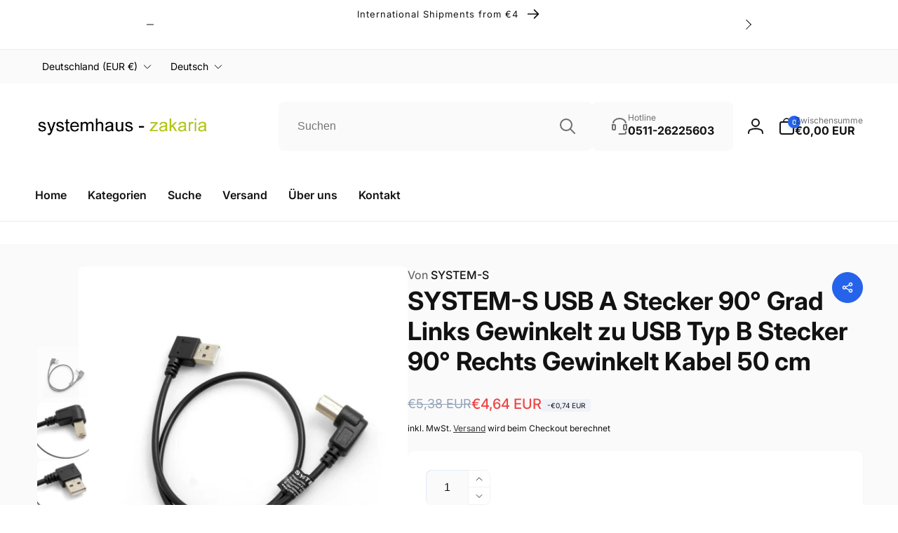

--- FILE ---
content_type: text/css
request_url: https://systemhauszakaria.com/cdn/shop/t/6/assets/component-card.css?v=155438094760248417781745222247
body_size: -83
content:
.card-wrapper{color:inherit;text-decoration:none}.card{text-align:var(--text-alignment);text-decoration:none}.card--shadow{box-shadow:0 4px 6px rgb(var(--color-foreground),.05)}.card-information{text-align:var(--text-alignment)}.card__content{display:grid;grid-template-rows:max-content minmax(0,1fr) max-content auto;flex-grow:1}.card__content--product{margin-top:2rem}.card__media .media img{height:100%;object-fit:cover;object-position:center center;width:100%}.card__vendor,.card__heading{margin-top:.5rem;margin-bottom:.5rem}.card__heading--letter-spacing{letter-spacing:-.18px}.card .icon-wrap{margin-left:.8rem;white-space:nowrap;transition:transform .1s ease;overflow:hidden}.card-wrapper--product{border:1px solid rgb(var(--color-foreground),var(--product-card-border-opacity))}.card--product{padding:var(--product-card-padding);box-sizing:border-box}.card__quick-buttons{column-gap:1rem}.card-information .price__sale>.flex{justify-content:var(--product-card-text-alignment)}@media (hover: hover) and (min-width: 990px){.card__quick-buttons{position:absolute;top:calc(100% + 1rem);left:var(--product-card-padding);right:var(--product-card-padding);opacity:0;visibility:hidden;transition:opacity .3s ease,top .3s ease}}@media (min-width: 990px){.card__heading--product{font-size:1.8rem}}.compare-add-button{color:rgb(var(--color-foreground),.7)}.card__heading__collection-title{position:absolute;bottom:1.5rem;left:0;right:0;padding:0 1.5rem}.card__heading--collection{margin:0}.card--collection .media.loaded{background-color:transparent}.card__heading--collection a:before{content:"";position:absolute;top:0;left:0;right:0;bottom:0;background:linear-gradient(to bottom,rgb(var(--color-background),0) 30%,rgb(var(--color-background),.6));border-radius:.8rem}.card__heading__collection-title-box{padding:.7rem 1rem}
/*# sourceMappingURL=/cdn/shop/t/6/assets/component-card.css.map?v=155438094760248417781745222247 */


--- FILE ---
content_type: text/javascript
request_url: https://systemhauszakaria.com/cdn/shop/t/6/assets/localization-form.js?v=87454301362663857431745222310
body_size: -482
content:
customElements.get("localization-form")||customElements.define("localization-form",class extends HTMLElement{constructor(){super(),this.elements={input:this.querySelector('input[name="locale_code"], input[name="country_code"]')},this.querySelectorAll("a").forEach(item=>item.addEventListener("click",this.onItemClick.bind(this)))}onItemClick(event){event.preventDefault();const form=this.querySelector("form");this.elements.input.value=event.currentTarget.dataset.value,form&&form.submit()}});
//# sourceMappingURL=/cdn/shop/t/6/assets/localization-form.js.map?v=87454301362663857431745222310
